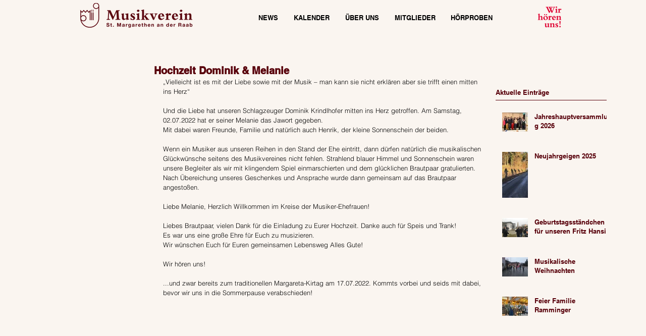

--- FILE ---
content_type: text/css; charset=utf-8
request_url: https://www.musik-margarethen.at/_serverless/pro-gallery-css-v4-server/layoutCss?ver=2&id=7g5jc-not-scoped&items=3769_768_1024%7C3475_1024_768%7C3468_1024_768%7C3742_1024_768%7C3517_1024_768%7C3751_1024_768%7C3553_1024_768%7C3614_1024_768%7C3391_1024_768%7C3511_768_1024%7C3838_768_1024%7C3241_1024_768%7C3381_1024_768%7C3606_1024_768%7C3614_1024_768%7C3695_1024_768%7C3619_1024_768&container=628_634_1963_720&options=gallerySizeType:px%7CenableInfiniteScroll:true%7CtitlePlacement:SHOW_ON_HOVER%7CgridStyle:1%7CimageMargin:5%7CgalleryLayout:2%7CisVertical:true%7CnumberOfImagesPerRow:3%7CgallerySizePx:300%7CcubeRatio:1%7CcubeType:fill%7CgalleryThumbnailsAlignment:none
body_size: -111
content:
#pro-gallery-7g5jc-not-scoped [data-hook="item-container"][data-idx="0"].gallery-item-container{opacity: 1 !important;display: block !important;transition: opacity .2s ease !important;top: 0px !important;left: 0px !important;right: auto !important;height: 208px !important;width: 208px !important;} #pro-gallery-7g5jc-not-scoped [data-hook="item-container"][data-idx="0"] .gallery-item-common-info-outer{height: 100% !important;} #pro-gallery-7g5jc-not-scoped [data-hook="item-container"][data-idx="0"] .gallery-item-common-info{height: 100% !important;width: 100% !important;} #pro-gallery-7g5jc-not-scoped [data-hook="item-container"][data-idx="0"] .gallery-item-wrapper{width: 208px !important;height: 208px !important;margin: 0 !important;} #pro-gallery-7g5jc-not-scoped [data-hook="item-container"][data-idx="0"] .gallery-item-content{width: 208px !important;height: 208px !important;margin: 0px 0px !important;opacity: 1 !important;} #pro-gallery-7g5jc-not-scoped [data-hook="item-container"][data-idx="0"] .gallery-item-hover{width: 208px !important;height: 208px !important;opacity: 1 !important;} #pro-gallery-7g5jc-not-scoped [data-hook="item-container"][data-idx="0"] .item-hover-flex-container{width: 208px !important;height: 208px !important;margin: 0px 0px !important;opacity: 1 !important;} #pro-gallery-7g5jc-not-scoped [data-hook="item-container"][data-idx="0"] .gallery-item-wrapper img{width: 100% !important;height: 100% !important;opacity: 1 !important;} #pro-gallery-7g5jc-not-scoped [data-hook="item-container"][data-idx="1"].gallery-item-container{opacity: 1 !important;display: block !important;transition: opacity .2s ease !important;top: 0px !important;left: 213px !important;right: auto !important;height: 208px !important;width: 208px !important;} #pro-gallery-7g5jc-not-scoped [data-hook="item-container"][data-idx="1"] .gallery-item-common-info-outer{height: 100% !important;} #pro-gallery-7g5jc-not-scoped [data-hook="item-container"][data-idx="1"] .gallery-item-common-info{height: 100% !important;width: 100% !important;} #pro-gallery-7g5jc-not-scoped [data-hook="item-container"][data-idx="1"] .gallery-item-wrapper{width: 208px !important;height: 208px !important;margin: 0 !important;} #pro-gallery-7g5jc-not-scoped [data-hook="item-container"][data-idx="1"] .gallery-item-content{width: 208px !important;height: 208px !important;margin: 0px 0px !important;opacity: 1 !important;} #pro-gallery-7g5jc-not-scoped [data-hook="item-container"][data-idx="1"] .gallery-item-hover{width: 208px !important;height: 208px !important;opacity: 1 !important;} #pro-gallery-7g5jc-not-scoped [data-hook="item-container"][data-idx="1"] .item-hover-flex-container{width: 208px !important;height: 208px !important;margin: 0px 0px !important;opacity: 1 !important;} #pro-gallery-7g5jc-not-scoped [data-hook="item-container"][data-idx="1"] .gallery-item-wrapper img{width: 100% !important;height: 100% !important;opacity: 1 !important;} #pro-gallery-7g5jc-not-scoped [data-hook="item-container"][data-idx="2"].gallery-item-container{opacity: 1 !important;display: block !important;transition: opacity .2s ease !important;top: 0px !important;left: 426px !important;right: auto !important;height: 208px !important;width: 208px !important;} #pro-gallery-7g5jc-not-scoped [data-hook="item-container"][data-idx="2"] .gallery-item-common-info-outer{height: 100% !important;} #pro-gallery-7g5jc-not-scoped [data-hook="item-container"][data-idx="2"] .gallery-item-common-info{height: 100% !important;width: 100% !important;} #pro-gallery-7g5jc-not-scoped [data-hook="item-container"][data-idx="2"] .gallery-item-wrapper{width: 208px !important;height: 208px !important;margin: 0 !important;} #pro-gallery-7g5jc-not-scoped [data-hook="item-container"][data-idx="2"] .gallery-item-content{width: 208px !important;height: 208px !important;margin: 0px 0px !important;opacity: 1 !important;} #pro-gallery-7g5jc-not-scoped [data-hook="item-container"][data-idx="2"] .gallery-item-hover{width: 208px !important;height: 208px !important;opacity: 1 !important;} #pro-gallery-7g5jc-not-scoped [data-hook="item-container"][data-idx="2"] .item-hover-flex-container{width: 208px !important;height: 208px !important;margin: 0px 0px !important;opacity: 1 !important;} #pro-gallery-7g5jc-not-scoped [data-hook="item-container"][data-idx="2"] .gallery-item-wrapper img{width: 100% !important;height: 100% !important;opacity: 1 !important;} #pro-gallery-7g5jc-not-scoped [data-hook="item-container"][data-idx="3"].gallery-item-container{opacity: 1 !important;display: block !important;transition: opacity .2s ease !important;top: 213px !important;left: 0px !important;right: auto !important;height: 208px !important;width: 208px !important;} #pro-gallery-7g5jc-not-scoped [data-hook="item-container"][data-idx="3"] .gallery-item-common-info-outer{height: 100% !important;} #pro-gallery-7g5jc-not-scoped [data-hook="item-container"][data-idx="3"] .gallery-item-common-info{height: 100% !important;width: 100% !important;} #pro-gallery-7g5jc-not-scoped [data-hook="item-container"][data-idx="3"] .gallery-item-wrapper{width: 208px !important;height: 208px !important;margin: 0 !important;} #pro-gallery-7g5jc-not-scoped [data-hook="item-container"][data-idx="3"] .gallery-item-content{width: 208px !important;height: 208px !important;margin: 0px 0px !important;opacity: 1 !important;} #pro-gallery-7g5jc-not-scoped [data-hook="item-container"][data-idx="3"] .gallery-item-hover{width: 208px !important;height: 208px !important;opacity: 1 !important;} #pro-gallery-7g5jc-not-scoped [data-hook="item-container"][data-idx="3"] .item-hover-flex-container{width: 208px !important;height: 208px !important;margin: 0px 0px !important;opacity: 1 !important;} #pro-gallery-7g5jc-not-scoped [data-hook="item-container"][data-idx="3"] .gallery-item-wrapper img{width: 100% !important;height: 100% !important;opacity: 1 !important;} #pro-gallery-7g5jc-not-scoped [data-hook="item-container"][data-idx="4"]{display: none !important;} #pro-gallery-7g5jc-not-scoped [data-hook="item-container"][data-idx="5"]{display: none !important;} #pro-gallery-7g5jc-not-scoped [data-hook="item-container"][data-idx="6"]{display: none !important;} #pro-gallery-7g5jc-not-scoped [data-hook="item-container"][data-idx="7"]{display: none !important;} #pro-gallery-7g5jc-not-scoped [data-hook="item-container"][data-idx="8"]{display: none !important;} #pro-gallery-7g5jc-not-scoped [data-hook="item-container"][data-idx="9"]{display: none !important;} #pro-gallery-7g5jc-not-scoped [data-hook="item-container"][data-idx="10"]{display: none !important;} #pro-gallery-7g5jc-not-scoped [data-hook="item-container"][data-idx="11"]{display: none !important;} #pro-gallery-7g5jc-not-scoped [data-hook="item-container"][data-idx="12"]{display: none !important;} #pro-gallery-7g5jc-not-scoped [data-hook="item-container"][data-idx="13"]{display: none !important;} #pro-gallery-7g5jc-not-scoped [data-hook="item-container"][data-idx="14"]{display: none !important;} #pro-gallery-7g5jc-not-scoped [data-hook="item-container"][data-idx="15"]{display: none !important;} #pro-gallery-7g5jc-not-scoped [data-hook="item-container"][data-idx="16"]{display: none !important;} #pro-gallery-7g5jc-not-scoped .pro-gallery-prerender{height:1273px !important;}#pro-gallery-7g5jc-not-scoped {height:1273px !important; width:634px !important;}#pro-gallery-7g5jc-not-scoped .pro-gallery-margin-container {height:1273px !important;}#pro-gallery-7g5jc-not-scoped .pro-gallery {height:1273px !important; width:634px !important;}#pro-gallery-7g5jc-not-scoped .pro-gallery-parent-container {height:1273px !important; width:639px !important;}